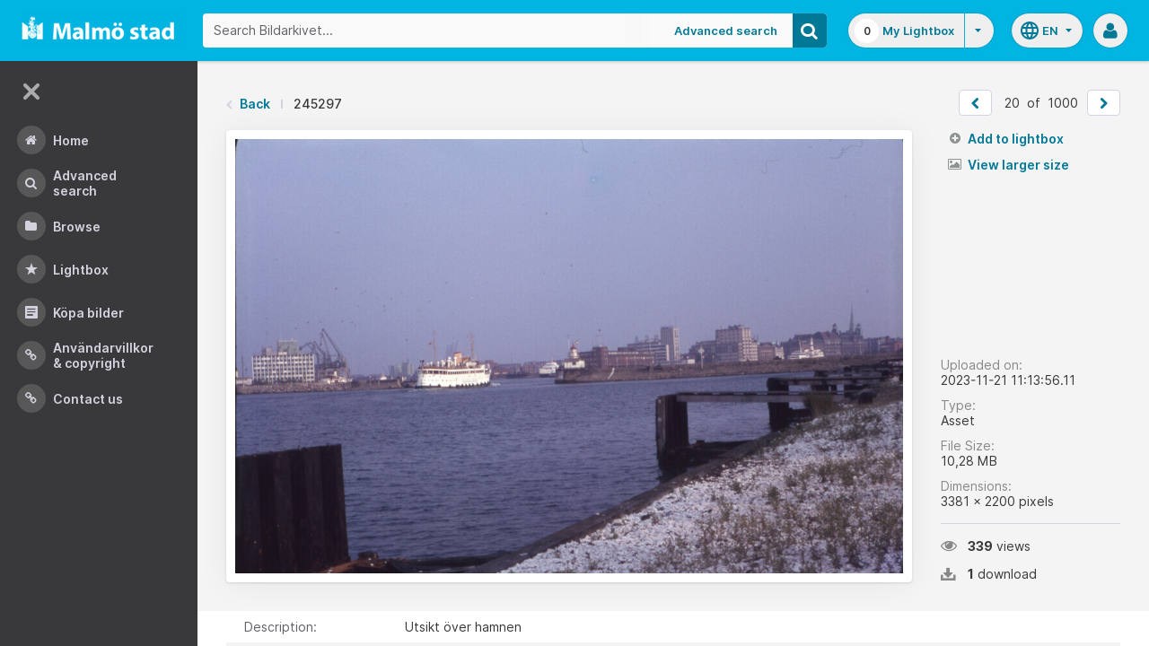

--- FILE ---
content_type: application/javascript
request_url: https://bildarkivet.malmo.se/asset-bank/js/lib/jquery.form.js
body_size: 56341
content:
/*!
 * jQuery Form Plugin
 * version: 4.3.0
 * Requires jQuery v1.7.2 or later
 * Project repository: https://github.com/jquery-form/form

 * Copyright 2017 Kevin Morris
 * Copyright 2006 M. Alsup

 * Dual licensed under the LGPL-2.1+ or MIT licenses
 * https://github.com/jquery-form/form#license

 * This library is free software; you can redistribute it and/or
 * modify it under the terms of the GNU Lesser General Public
 * License as published by the Free Software Foundation; either
 * version 2.1 of the License, or (at your option) any later version.
 * This library is distributed in the hope that it will be useful,
 * but WITHOUT ANY WARRANTY; without even the implied warranty of
 * MERCHANTABILITY or FITNESS FOR A PARTICULAR PURPOSE.  See the GNU
 * Lesser General Public License for more details.
 */
/* global ActiveXObject */

/* eslint-disable */
(function (factory) {
    if (typeof define === 'function' && define.amd) {
        // AMD. Register as an anonymous module.
        define(['jquery'], factory);
    } else if (typeof module === 'object' && module.exports) {
        // Node/CommonJS
        module.exports = function( root, jQuery ) {
            if (typeof jQuery === 'undefined') {
                // require('jQuery') returns a factory that requires window to build a jQuery instance, we normalize how we use modules
                // that require this pattern but the window provided is a noop if it's defined (how jquery works)
                if (typeof window !== 'undefined') {
                    jQuery = require('jquery');
                }
                else {
                    jQuery = require('jquery')(root);
                }
            }
            factory(jQuery);
            return jQuery;
        };
    } else {
        // Browser globals
        factory(jQuery);
    }

}(function ($) {
/* eslint-enable */
    'use strict';

    /*
        Usage Note:
        -----------
        Do not use both ajaxSubmit and ajaxForm on the same form. These
        functions are mutually exclusive. Use ajaxSubmit if you want
        to bind your own submit handler to the form. For example,

        $(document).ready(function() {
            $('#myForm').on('submit', function(e) {
                e.preventDefault(); // <-- important
                $(this).ajaxSubmit({
                    target: '#output'
                });
            });
        });

        Use ajaxForm when you want the plugin to manage all the event binding
        for you. For example,

        $(document).ready(function() {
            $('#myForm').ajaxForm({
                target: '#output'
            });
        });

        You can also use ajaxForm with delegation (requires jQuery v1.7+), so the
        form does not have to exist when you invoke ajaxForm:

        $('#myForm').ajaxForm({
            delegation: true,
            target: '#output'
        });

        When using ajaxForm, the ajaxSubmit function will be invoked for you
        at the appropriate time.
    */

    var rCRLF = /\r?\n/g;

    /**
     * Feature detection
     */
    var feature = {};

    feature.fileapi = $('<input type="file">').get(0).files !== undefined;
    feature.formdata = (typeof window.FormData !== 'undefined');

    var hasProp = !!$.fn.prop;

    // attr2 uses prop when it can but checks the return type for
    // an expected string. This accounts for the case where a form
    // contains inputs with names like "action" or "method"; in those
    // cases "prop" returns the element
    $.fn.attr2 = function() {
        if (!hasProp) {
            return this.attr.apply(this, arguments);
        }

        var val = this.prop.apply(this, arguments);

        if ((val && val.jquery) || typeof val === 'string') {
            return val;
        }

        return this.attr.apply(this, arguments);
    };

    /**
     * ajaxSubmit() provides a mechanism for immediately submitting
     * an HTML form using AJAX.
     *
     * @param    {object|string}    options        jquery.form.js parameters or custom url for submission
     * @param    {object}        data        extraData
     * @param    {string}        dataType    ajax dataType
     * @param    {function}        onSuccess    ajax success callback function
     */
    $.fn.ajaxSubmit = function(options, data, dataType, onSuccess) {
        // fast fail if nothing selected (http://dev.jquery.com/ticket/2752)
        if (!this.length) {
            log('ajaxSubmit: skipping submit process - no element selected');

            return this;
        }

        /* eslint consistent-this: ["error", "$form"] */
        var method, action, url, isMsie, iframeSrc, $form = this;

        if (typeof options === 'function') {
            options = {success: options};

        } else if (typeof options === 'string' || (options === false && arguments.length > 0)) {
            options = {
                'url'      : options,
                'data'     : data,
                'dataType' : dataType
            };

            if (typeof onSuccess === 'function') {
                options.success = onSuccess;
            }

        } else if (typeof options === 'undefined') {
            options = {};
        }

        method = options.method || options.type || this.attr2('method');
        action = options.url || this.attr2('action');

        url = (typeof action === 'string') ? $.trim(action) : '';
        url = url || window.location.href || '';
        if (url) {
            // clean url (don't include hash vaue)
            url = (url.match(/^([^#]+)/) || [])[1];
        }
        // IE requires javascript:false in https, but this breaks chrome >83 and goes against spec.
        // Instead of using javascript:false always, let's only apply it for IE.
        isMsie = /(MSIE|Trident)/.test(navigator.userAgent || '');
        iframeSrc = (isMsie && /^https/i.test(window.location.href || '')) ? 'javascript:false' : 'about:blank'; // eslint-disable-line no-script-url

        options = $.extend(true, {
            url       : url,
            success   : $.ajaxSettings.success,
            type      : method || $.ajaxSettings.type,
            iframeSrc : iframeSrc
        }, options);

        // hook for manipulating the form data before it is extracted;
        // convenient for use with rich editors like tinyMCE or FCKEditor
        var veto = {};

        this.trigger('form-pre-serialize', [this, options, veto]);

        if (veto.veto) {
            log('ajaxSubmit: submit vetoed via form-pre-serialize trigger');

            return this;
        }

        // provide opportunity to alter form data before it is serialized
        if (options.beforeSerialize && options.beforeSerialize(this, options) === false) {
            log('ajaxSubmit: submit aborted via beforeSerialize callback');

            return this;
        }

        var traditional = options.traditional;

        if (typeof traditional === 'undefined') {
            traditional = $.ajaxSettings.traditional;
        }

        var elements = [];
        var qx, a = this.formToArray(options.semantic, elements, options.filtering);

        if (options.data) {
            var optionsData = $.isFunction(options.data) ? options.data(a) : options.data;

            options.extraData = optionsData;
            qx = $.param(optionsData, traditional);
        }

        // give pre-submit callback an opportunity to abort the submit
        if (options.beforeSubmit && options.beforeSubmit(a, this, options) === false) {
            log('ajaxSubmit: submit aborted via beforeSubmit callback');

            return this;
        }

        // fire vetoable 'validate' event
        this.trigger('form-submit-validate', [a, this, options, veto]);
        if (veto.veto) {
            log('ajaxSubmit: submit vetoed via form-submit-validate trigger');

            return this;
        }

        var q = $.param(a, traditional);

        if (qx) {
            q = (q ? (q + '&' + qx) : qx);
        }

        if (options.type.toUpperCase() === 'GET') {
            options.url += (options.url.indexOf('?') >= 0 ? '&' : '?') + q;
            options.data = null;    // data is null for 'get'
        } else {
            options.data = q;        // data is the query string for 'post'
        }

        var callbacks = [];

        if (options.resetForm) {
            callbacks.push(function() {
                $form.resetForm();
            });
        }

        if (options.clearForm) {
            callbacks.push(function() {
                $form.clearForm(options.includeHidden);
            });
        }

        // perform a load on the target only if dataType is not provided
        if (!options.dataType && options.target) {
            var oldSuccess = options.success || function(){};

            callbacks.push(function(data, textStatus, jqXHR) {
                var successArguments = arguments,
                    fn = options.replaceTarget ? 'replaceWith' : 'html';

                $(options.target)[fn](data).each(function(){
                    oldSuccess.apply(this, successArguments);
                });
            });

        } else if (options.success) {
            if ($.isArray(options.success)) {
                $.merge(callbacks, options.success);
            } else {
                callbacks.push(options.success);
            }
        }

        options.success = function(data, status, xhr) { // jQuery 1.4+ passes xhr as 3rd arg
            var context = options.context || this;        // jQuery 1.4+ supports scope context

            for (var i = 0, max = callbacks.length; i < max; i++) {
                callbacks[i].apply(context, [data, status, xhr || $form, $form]);
            }
        };

        if (options.error) {
            var oldError = options.error;

            options.error = function(xhr, status, error) {
                var context = options.context || this;

                oldError.apply(context, [xhr, status, error, $form]);
            };
        }

        if (options.complete) {
            var oldComplete = options.complete;

            options.complete = function(xhr, status) {
                var context = options.context || this;

                oldComplete.apply(context, [xhr, status, $form]);
            };
        }

        // are there files to upload?

        // [value] (issue #113), also see comment:
        // https://github.com/malsup/form/commit/588306aedba1de01388032d5f42a60159eea9228#commitcomment-2180219
        var fileInputs = $('input[type=file]:enabled', this).filter(function() {
            return $(this).val() !== '';
        });
        var hasFileInputs = fileInputs.length > 0;
        var mp = 'multipart/form-data';
        var multipart = ($form.attr('enctype') === mp || $form.attr('encoding') === mp);
        var fileAPI = feature.fileapi && feature.formdata;

        log('fileAPI :' + fileAPI);

        var shouldUseFrame = (hasFileInputs || multipart) && !fileAPI;
        var jqxhr;

        // options.iframe allows user to force iframe mode
        // 06-NOV-09: now defaulting to iframe mode if file input is detected
        if (options.iframe !== false && (options.iframe || shouldUseFrame)) {
            // hack to fix Safari hang (thanks to Tim Molendijk for this)
            // see: http://groups.google.com/group/jquery-dev/browse_thread/thread/36395b7ab510dd5d
            if (options.closeKeepAlive) {
                $.get(options.closeKeepAlive, function() {
                    jqxhr = fileUploadIframe(a);
                });

            } else {
                jqxhr = fileUploadIframe(a);
            }

        } else if ((hasFileInputs || multipart) && fileAPI) {
            jqxhr = fileUploadXhr(a);

        } else {
            jqxhr = $.ajax(options);
        }

        $form.removeData('jqxhr').data('jqxhr', jqxhr);

        // clear element array
        for (var k = 0; k < elements.length; k++) {
            elements[k] = null;
        }

        // fire 'notify' event
        this.trigger('form-submit-notify', [this, options]);

        return this;

        // utility fn for deep serialization
        function deepSerialize(extraData) {
            var serialized = $.param(extraData, options.traditional).split('&');
            var len = serialized.length;
            var result = [];
            var i, part;

            for (i = 0; i < len; i++) {
                // #252; undo param space replacement
                serialized[i] = serialized[i].replace(/\+/g, ' ');
                part = serialized[i].split('=');
                // #278; use array instead of object storage, favoring array serializations
                result.push([decodeURIComponent(part[0]), decodeURIComponent(part[1])]);
            }

            return result;
        }

        // XMLHttpRequest Level 2 file uploads (big hat tip to francois2metz)
        function fileUploadXhr(a) {
            var formdata = new FormData();

            for (var i = 0; i < a.length; i++) {
                formdata.append(a[i].name, a[i].value);
            }

            if (options.extraData) {
                var serializedData = deepSerialize(options.extraData);

                for (i = 0; i < serializedData.length; i++) {
                    if (serializedData[i]) {
                        formdata.append(serializedData[i][0], serializedData[i][1]);
                    }
                }
            }

            options.data = null;

            var s = $.extend(true, {}, $.ajaxSettings, options, {
                contentType : false,
                processData : false,
                cache       : false,
                type        : method || 'POST'
            });

            if (options.uploadProgress) {
                // workaround because jqXHR does not expose upload property
                s.xhr = function() {
                    var xhr = $.ajaxSettings.xhr();

                    if (xhr.upload) {
                        xhr.upload.addEventListener('progress', function(event) {
                            var percent = 0;
                            var position = event.loaded || event.position;            /* event.position is deprecated */
                            var total = event.total;

                            if (event.lengthComputable) {
                                percent = Math.ceil(position / total * 100);
                            }

                            options.uploadProgress(event, position, total, percent);
                        }, false);
                    }

                    return xhr;
                };
            }

            s.data = null;

            var beforeSend = s.beforeSend;

            s.beforeSend = function(xhr, o) {
                // Send FormData() provided by user
                if (options.formData) {
                    o.data = options.formData;
                } else {
                    o.data = formdata;
                }

                if (beforeSend) {
                    beforeSend.call(this, xhr, o);
                }
            };

            return $.ajax(s);
        }

        // private function for handling file uploads (hat tip to YAHOO!)
        function fileUploadIframe(a) {
            var form = $form[0], el, i, s, g, id, $io, io, xhr, sub, n, timedOut, timeoutHandle;
            var deferred = $.Deferred();

            // #341
            deferred.abort = function(status) {
                xhr.abort(status);
            };

            if (a) {
                // ensure that every serialized input is still enabled
                for (i = 0; i < elements.length; i++) {
                    el = $(elements[i]);
                    if (hasProp) {
                        el.prop('disabled', false);
                    } else {
                        el.removeAttr('disabled');
                    }
                }
            }

            s = $.extend(true, {}, $.ajaxSettings, options);
            s.context = s.context || s;
            id = 'jqFormIO' + new Date().getTime();
            var ownerDocument = form.ownerDocument;
            var $body = $form.closest('body');

            if (s.iframeTarget) {
                $io = $(s.iframeTarget, ownerDocument);
                n = $io.attr2('name');
                if (!n) {
                    $io.attr2('name', id);
                } else {
                    id = n;
                }

            } else {
                $io = $('<iframe name="' + id + '" src="' + s.iframeSrc + '" />', ownerDocument);
                $io.css({position: 'absolute', top: '-1000px', left: '-1000px'});
            }
            io = $io[0];


            xhr = { // mock object
                aborted               : 0,
                responseText          : null,
                responseXML           : null,
                status                : 0,
                statusText            : 'n/a',
                getAllResponseHeaders : function() {},
                getResponseHeader     : function() {},
                setRequestHeader      : function() {},
                abort                 : function(status) {
                    var e = (status === 'timeout' ? 'timeout' : 'aborted');

                    log('aborting upload... ' + e);
                    this.aborted = 1;

                    try { // #214, #257
                        if (io.contentWindow.document.execCommand) {
                            io.contentWindow.document.execCommand('Stop');
                        }
                    } catch (ignore) {}

                    $io.attr('src', s.iframeSrc); // abort op in progress
                    xhr.error = e;
                    if (s.error) {
                        s.error.call(s.context, xhr, e, status);
                    }

                    if (g) {
                        $.event.trigger('ajaxError', [xhr, s, e]);
                    }

                    if (s.complete) {
                        s.complete.call(s.context, xhr, e);
                    }
                }
            };

            g = s.global;
            // trigger ajax global events so that activity/block indicators work like normal
            if (g && $.active++ === 0) {
                $.event.trigger('ajaxStart');
            }
            if (g) {
                $.event.trigger('ajaxSend', [xhr, s]);
            }

            if (s.beforeSend && s.beforeSend.call(s.context, xhr, s) === false) {
                if (s.global) {
                    $.active--;
                }
                deferred.reject();

                return deferred;
            }

            if (xhr.aborted) {
                deferred.reject();

                return deferred;
            }

            // add submitting element to data if we know it
            sub = form.clk;
            if (sub) {
                n = sub.name;
                if (n && !sub.disabled) {
                    s.extraData = s.extraData || {};
                    s.extraData[n] = sub.value;
                    if (sub.type === 'image') {
                        s.extraData[n + '.x'] = form.clk_x;
                        s.extraData[n + '.y'] = form.clk_y;
                    }
                }
            }

            var CLIENT_TIMEOUT_ABORT = 1;
            var SERVER_ABORT = 2;

            function getDoc(frame) {
                /* it looks like contentWindow or contentDocument do not
                 * carry the protocol property in ie8, when running under ssl
                 * frame.document is the only valid response document, since
                 * the protocol is know but not on the other two objects. strange?
                 * "Same origin policy" http://en.wikipedia.org/wiki/Same_origin_policy
                 */

                var doc = null;

                // IE8 cascading access check
                try {
                    if (frame.contentWindow) {
                        doc = frame.contentWindow.document;
                    }
                } catch (err) {
                    // IE8 access denied under ssl & missing protocol
                    log('cannot get iframe.contentWindow document: ' + err);
                }

                if (doc) { // successful getting content
                    return doc;
                }

                try { // simply checking may throw in ie8 under ssl or mismatched protocol
                    doc = frame.contentDocument ? frame.contentDocument : frame.document;
                } catch (err) {
                    // last attempt
                    log('cannot get iframe.contentDocument: ' + err);
                    doc = frame.document;
                }

                return doc;
            }

            // Rails CSRF hack (thanks to Yvan Barthelemy)
            var csrf_token = $('meta[name=csrf-token]').attr('content');
            var csrf_param = $('meta[name=csrf-param]').attr('content');

            if (csrf_param && csrf_token) {
                s.extraData = s.extraData || {};
                s.extraData[csrf_param] = csrf_token;
            }

            // take a breath so that pending repaints get some cpu time before the upload starts
            function doSubmit() {
                // make sure form attrs are set
                var t = $form.attr2('target'),
                    a = $form.attr2('action'),
                    mp = 'multipart/form-data',
                    et = $form.attr('enctype') || $form.attr('encoding') || mp;

                // update form attrs in IE friendly way
                form.setAttribute('target', id);
                if (!method || /post/i.test(method)) {
                    form.setAttribute('method', 'POST');
                }
                if (a !== s.url) {
                    form.setAttribute('action', s.url);
                }

                // ie borks in some cases when setting encoding
                if (!s.skipEncodingOverride && (!method || /post/i.test(method))) {
                    $form.attr({
                        encoding : 'multipart/form-data',
                        enctype  : 'multipart/form-data'
                    });
                }

                // support timout
                if (s.timeout) {
                    timeoutHandle = setTimeout(function() {
                        timedOut = true; cb(CLIENT_TIMEOUT_ABORT);
                    }, s.timeout);
                }

                // look for server aborts
                function checkState() {
                    try {
                        var state = getDoc(io).readyState;

                        log('state = ' + state);
                        if (state && state.toLowerCase() === 'uninitialized') {
                            setTimeout(checkState, 50);
                        }

                    } catch (e) {
                        log('Server abort: ', e, ' (', e.name, ')');
                        cb(SERVER_ABORT);                // eslint-disable-line callback-return
                        if (timeoutHandle) {
                            clearTimeout(timeoutHandle);
                        }
                        timeoutHandle = undefined;
                    }
                }

                // add "extra" data to form if provided in options
                var extraInputs = [];

                try {
                    if (s.extraData) {
                        for (var n in s.extraData) {
                            if (s.extraData.hasOwnProperty(n)) {
                                // if using the $.param format that allows for multiple values with the same name
                                if ($.isPlainObject(s.extraData[n]) && s.extraData[n].hasOwnProperty('name') && s.extraData[n].hasOwnProperty('value')) {
                                    extraInputs.push(
                                        $('<input type="hidden" name="' + s.extraData[n].name + '">', ownerDocument).val(s.extraData[n].value)
                                            .appendTo(form)[0]);
                                } else {
                                    extraInputs.push(
                                        $('<input type="hidden" name="' + n + '">', ownerDocument).val(s.extraData[n])
                                            .appendTo(form)[0]);
                                }
                            }
                        }
                    }

                    if (!s.iframeTarget) {
                        // add iframe to doc and submit the form
                        $io.appendTo($body);
                    }

                    if (io.attachEvent) {
                        io.attachEvent('onload', cb);
                    } else {
                        io.addEventListener('load', cb, false);
                    }

                    setTimeout(checkState, 15);

                    try {
                        form.submit();

                    } catch (err) {
                        // just in case form has element with name/id of 'submit'
                        var submitFn = document.createElement('form').submit;

                        submitFn.apply(form);
                    }

                } finally {
                    // reset attrs and remove "extra" input elements
                    form.setAttribute('action', a);
                    form.setAttribute('enctype', et); // #380
                    if (t) {
                        form.setAttribute('target', t);
                    } else {
                        $form.removeAttr('target');
                    }
                    $(extraInputs).remove();
                }
            }

            if (s.forceSync) {
                doSubmit();
            } else {
                setTimeout(doSubmit, 10); // this lets dom updates render
            }

            var data, doc, domCheckCount = 50, callbackProcessed;

            function cb(e) {
                if (xhr.aborted || callbackProcessed) {
                    return;
                }

                doc = getDoc(io);
                if (!doc) {
                    log('cannot access response document');
                    e = SERVER_ABORT;
                }
                if (e === CLIENT_TIMEOUT_ABORT && xhr) {
                    xhr.abort('timeout');
                    deferred.reject(xhr, 'timeout');

                    return;

                }
                if (e === SERVER_ABORT && xhr) {
                    xhr.abort('server abort');
                    deferred.reject(xhr, 'error', 'server abort');

                    return;
                }

                if (!doc || doc.location.href === s.iframeSrc) {
                    // response not received yet
                    if (!timedOut) {
                        return;
                    }
                }

                if (io.detachEvent) {
                    io.detachEvent('onload', cb);
                } else {
                    io.removeEventListener('load', cb, false);
                }

                var status = 'success', errMsg;

                try {
                    if (timedOut) {
                        throw 'timeout';
                    }

                    var isXml = s.dataType === 'xml' || doc.XMLDocument || $.isXMLDoc(doc);

                    log('isXml=' + isXml);

                    if (!isXml && window.opera && (doc.body === null || !doc.body.innerHTML)) {
                        if (--domCheckCount) {
                            // in some browsers (Opera) the iframe DOM is not always traversable when
                            // the onload callback fires, so we loop a bit to accommodate
                            log('requeing onLoad callback, DOM not available');
                            setTimeout(cb, 250);

                            return;
                        }
                        // let this fall through because server response could be an empty document
                        // log('Could not access iframe DOM after mutiple tries.');
                        // throw 'DOMException: not available';
                    }

                    // log('response detected');
                    var docRoot = doc.body ? doc.body : doc.documentElement;

                    xhr.responseText = docRoot ? docRoot.innerHTML : null;
                    xhr.responseXML = doc.XMLDocument ? doc.XMLDocument : doc;
                    if (isXml) {
                        s.dataType = 'xml';
                    }
                    xhr.getResponseHeader = function(header){
                        var headers = {'content-type': s.dataType};

                        return headers[header.toLowerCase()];
                    };
                    // support for XHR 'status' & 'statusText' emulation :
                    if (docRoot) {
                        xhr.status = Number(docRoot.getAttribute('status')) || xhr.status;
                        xhr.statusText = docRoot.getAttribute('statusText') || xhr.statusText;
                    }

                    var dt = (s.dataType || '').toLowerCase();
                    var scr = /(json|script|text)/.test(dt);

                    if (scr || s.textarea) {
                        // see if user embedded response in textarea
                        var ta = doc.getElementsByTagName('textarea')[0];

                        if (ta) {
                            xhr.responseText = ta.value;
                            // support for XHR 'status' & 'statusText' emulation :
                            xhr.status = Number(ta.getAttribute('status')) || xhr.status;
                            xhr.statusText = ta.getAttribute('statusText') || xhr.statusText;

                        } else if (scr) {
                            // account for browsers injecting pre around json response
                            var pre = doc.getElementsByTagName('pre')[0];
                            var b = doc.getElementsByTagName('body')[0];

                            if (pre) {
                                xhr.responseText = pre.textContent ? pre.textContent : pre.innerText;
                            } else if (b) {
                                xhr.responseText = b.textContent ? b.textContent : b.innerText;
                            }
                        }

                    } else if (dt === 'xml' && !xhr.responseXML && xhr.responseText) {
                        xhr.responseXML = toXml(xhr.responseText);            // eslint-disable-line no-use-before-define
                    }

                    try {
                        data = httpData(xhr, dt, s);                        // eslint-disable-line no-use-before-define

                    } catch (err) {
                        status = 'parsererror';
                        xhr.error = errMsg = (err || status);
                    }

                } catch (err) {
                    log('error caught: ', err);
                    status = 'error';
                    xhr.error = errMsg = (err || status);
                }

                if (xhr.aborted) {
                    log('upload aborted');
                    status = null;
                }

                if (xhr.status) { // we've set xhr.status
                    status = ((xhr.status >= 200 && xhr.status < 300) || xhr.status === 304) ? 'success' : 'error';
                }

                // ordering of these callbacks/triggers is odd, but that's how $.ajax does it
                if (status === 'success') {
                    if (s.success) {
                        s.success.call(s.context, data, 'success', xhr);
                    }

                    deferred.resolve(xhr.responseText, 'success', xhr);

                    if (g) {
                        $.event.trigger('ajaxSuccess', [xhr, s]);
                    }

                } else if (status) {
                    if (typeof errMsg === 'undefined') {
                        errMsg = xhr.statusText;
                    }
                    if (s.error) {
                        s.error.call(s.context, xhr, status, errMsg);
                    }
                    deferred.reject(xhr, 'error', errMsg);
                    if (g) {
                        $.event.trigger('ajaxError', [xhr, s, errMsg]);
                    }
                }

                if (g) {
                    $.event.trigger('ajaxComplete', [xhr, s]);
                }

                if (g && !--$.active) {
                    $.event.trigger('ajaxStop');
                }

                if (s.complete) {
                    s.complete.call(s.context, xhr, status);
                }

                callbackProcessed = true;
                if (s.timeout) {
                    clearTimeout(timeoutHandle);
                }

                // clean up
                setTimeout(function() {
                    if (!s.iframeTarget) {
                        $io.remove();
                    } else { // adding else to clean up existing iframe response.
                        $io.attr('src', s.iframeSrc);
                    }
                    xhr.responseXML = null;
                }, 100);
            }

            var toXml = $.parseXML || function(s, doc) { // use parseXML if available (jQuery 1.5+)
                if (window.ActiveXObject) {
                    doc = new ActiveXObject('Microsoft.XMLDOM');
                    doc.async = 'false';
                    doc.loadXML(s);

                } else {
                    doc = (new DOMParser()).parseFromString(s, 'text/xml');
                }

                return (doc && doc.documentElement && doc.documentElement.nodeName !== 'parsererror') ? doc : null;
            };
            var parseJSON = $.parseJSON || function(s) {
                /* jslint evil:true */
                return window['eval']('(' + s + ')');            // eslint-disable-line dot-notation
            };

            var httpData = function(xhr, type, s) { // mostly lifted from jq1.4.4

                var ct = xhr.getResponseHeader('content-type') || '',
                    xml = ((type === 'xml' || !type) && ct.indexOf('xml') >= 0),
                    data = xml ? xhr.responseXML : xhr.responseText;

                if (xml && data.documentElement.nodeName === 'parsererror') {
                    if ($.error) {
                        $.error('parsererror');
                    }
                }
                if (s && s.dataFilter) {
                    data = s.dataFilter(data, type);
                }
                if (typeof data === 'string') {
                    if ((type === 'json' || !type) && ct.indexOf('json') >= 0) {
                        data = parseJSON(data);
                    } else if ((type === 'script' || !type) && ct.indexOf('javascript') >= 0) {
                        $.globalEval(data);
                    }
                }

                return data;
            };

            return deferred;
        }
    };

    /**
     * ajaxForm() provides a mechanism for fully automating form submission.
     *
     * The advantages of using this method instead of ajaxSubmit() are:
     *
     * 1: This method will include coordinates for <input type="image"> elements (if the element
     *    is used to submit the form).
     * 2. This method will include the submit element's name/value data (for the element that was
     *    used to submit the form).
     * 3. This method binds the submit() method to the form for you.
     *
     * The options argument for ajaxForm works exactly as it does for ajaxSubmit. ajaxForm merely
     * passes the options argument along after properly binding events for submit elements and
     * the form itself.
     */
    $.fn.ajaxForm = function(options, data, dataType, onSuccess) {
        if (typeof options === 'string' || (options === false && arguments.length > 0)) {
            options = {
                'url'      : options,
                'data'     : data,
                'dataType' : dataType
            };

            if (typeof onSuccess === 'function') {
                options.success = onSuccess;
            }
        }

        options = options || {};
        options.delegation = options.delegation && $.isFunction($.fn.on);

        // in jQuery 1.3+ we can fix mistakes with the ready state
        if (!options.delegation && this.length === 0) {
            var o = {s: this.selector, c: this.context};

            if (!$.isReady && o.s) {
                log('DOM not ready, queuing ajaxForm');
                $(function() {
                    $(o.s, o.c).ajaxForm(options);
                });

                return this;
            }

            // is your DOM ready?  http://docs.jquery.com/Tutorials:Introducing_$(document).ready()
            log('terminating; zero elements found by selector' + ($.isReady ? '' : ' (DOM not ready)'));

            return this;
        }

        if (options.delegation) {
            $(document)
                .off('submit.form-plugin', this.selector, doAjaxSubmit)
                .off('click.form-plugin', this.selector, captureSubmittingElement)
                .on('submit.form-plugin', this.selector, options, doAjaxSubmit)
                .on('click.form-plugin', this.selector, options, captureSubmittingElement);

            return this;
        }

        if (options.beforeFormUnbind) {
            options.beforeFormUnbind(this, options);
        }

        return this.ajaxFormUnbind()
            .on('submit.form-plugin', options, doAjaxSubmit)
            .on('click.form-plugin', options, captureSubmittingElement);
    };

    // private event handlers
    function doAjaxSubmit(e) {
        /* jshint validthis:true */
        var options = e.data;

        if (!e.isDefaultPrevented()) { // if event has been canceled, don't proceed
            e.preventDefault();
            $(e.target).closest('form').ajaxSubmit(options); // #365
        }
    }

    function captureSubmittingElement(e) {
        /* jshint validthis:true */
        var target = e.target;
        var $el = $(target);

        if (!$el.is('[type=submit],[type=image]')) {
            // is this a child element of the submit el?  (ex: a span within a button)
            var t = $el.closest('[type=submit]');

            if (t.length === 0) {
                return;
            }
            target = t[0];
        }

        var form = target.form;

        form.clk = target;

        if (target.type === 'image') {
            if (typeof e.offsetX !== 'undefined') {
                form.clk_x = e.offsetX;
                form.clk_y = e.offsetY;

            } else if (typeof $.fn.offset === 'function') {
                var offset = $el.offset();

                form.clk_x = e.pageX - offset.left;
                form.clk_y = e.pageY - offset.top;

            } else {
                form.clk_x = e.pageX - target.offsetLeft;
                form.clk_y = e.pageY - target.offsetTop;
            }
        }
        // clear form vars
        setTimeout(function() {
            form.clk = form.clk_x = form.clk_y = null;
        }, 100);
    }


    // ajaxFormUnbind unbinds the event handlers that were bound by ajaxForm
    $.fn.ajaxFormUnbind = function() {
        return this.off('submit.form-plugin click.form-plugin');
    };

    /**
     * formToArray() gathers form element data into an array of objects that can
     * be passed to any of the following ajax functions: $.get, $.post, or load.
     * Each object in the array has both a 'name' and 'value' property. An example of
     * an array for a simple login form might be:
     *
     * [ { name: 'username', value: 'jresig' }, { name: 'password', value: 'secret' } ]
     *
     * It is this array that is passed to pre-submit callback functions provided to the
     * ajaxSubmit() and ajaxForm() methods.
     */
    $.fn.formToArray = function(semantic, elements, filtering) {
        var a = [];

        if (this.length === 0) {
            return a;
        }

        var form = this[0];
        var formId = this.attr('id');
        var els = (semantic || typeof form.elements === 'undefined') ? form.getElementsByTagName('*') : form.elements;
        var els2;

        if (els) {
            els = $.makeArray(els); // convert to standard array
        }

        // #386; account for inputs outside the form which use the 'form' attribute
        // FinesseRus: in non-IE browsers outside fields are already included in form.elements.
        if (formId && (semantic || /(Edge|Trident)\//.test(navigator.userAgent))) {
            els2 = $(':input[form="' + formId + '"]').get(); // hat tip @thet
            if (els2.length) {
                els = (els || []).concat(els2);
            }
        }

        if (!els || !els.length) {
            return a;
        }

        if ($.isFunction(filtering)) {
            els = $.map(els, filtering);
        }

        var i, j, n, v, el, max, jmax;

        for (i = 0, max = els.length; i < max; i++) {
            el = els[i];
            n = el.name;
            if (!n || el.disabled) {
                continue;
            }

            if (semantic && form.clk && el.type === 'image') {
                // handle image inputs on the fly when semantic == true
                if (form.clk === el) {
                    a.push({name: n, value: $(el).val(), type: el.type});
                    a.push({name: n + '.x', value: form.clk_x}, {name: n + '.y', value: form.clk_y});
                }
                continue;
            }

            v = $.fieldValue(el, true);
            if (v && v.constructor === Array) {
                if (elements) {
                    elements.push(el);
                }
                for (j = 0, jmax = v.length; j < jmax; j++) {
                    a.push({name: n, value: v[j]});
                }

            } else if (feature.fileapi && el.type === 'file') {
                if (elements) {
                    elements.push(el);
                }

                var files = el.files;

                if (files.length) {
                    for (j = 0; j < files.length; j++) {
                        a.push({name: n, value: files[j], type: el.type});
                    }
                } else {
                    // #180
                    a.push({name: n, value: '', type: el.type});
                }

            } else if (v !== null && typeof v !== 'undefined') {
                if (elements) {
                    elements.push(el);
                }
                a.push({name: n, value: v, type: el.type, required: el.required});
            }
        }

        if (!semantic && form.clk) {
            // input type=='image' are not found in elements array! handle it here
            var $input = $(form.clk), input = $input[0];

            n = input.name;

            if (n && !input.disabled && input.type === 'image') {
                a.push({name: n, value: $input.val()});
                a.push({name: n + '.x', value: form.clk_x}, {name: n + '.y', value: form.clk_y});
            }
        }

        return a;
    };

    /**
     * Serializes form data into a 'submittable' string. This method will return a string
     * in the format: name1=value1&amp;name2=value2
     */
    $.fn.formSerialize = function(semantic) {
        // hand off to jQuery.param for proper encoding
        return $.param(this.formToArray(semantic));
    };

    /**
     * Serializes all field elements in the jQuery object into a query string.
     * This method will return a string in the format: name1=value1&amp;name2=value2
     */
    $.fn.fieldSerialize = function(successful) {
        var a = [];

        this.each(function() {
            var n = this.name;

            if (!n) {
                return;
            }

            var v = $.fieldValue(this, successful);

            if (v && v.constructor === Array) {
                for (var i = 0, max = v.length; i < max; i++) {
                    a.push({name: n, value: v[i]});
                }

            } else if (v !== null && typeof v !== 'undefined') {
                a.push({name: this.name, value: v});
            }
        });

        // hand off to jQuery.param for proper encoding
        return $.param(a);
    };

    /**
     * Returns the value(s) of the element in the matched set. For example, consider the following form:
     *
     *    <form><fieldset>
     *        <input name="A" type="text">
     *        <input name="A" type="text">
     *        <input name="B" type="checkbox" value="B1">
     *        <input name="B" type="checkbox" value="B2">
     *        <input name="C" type="radio" value="C1">
     *        <input name="C" type="radio" value="C2">
     *    </fieldset></form>
     *
     *    var v = $('input[type=text]').fieldValue();
     *    // if no values are entered into the text inputs
     *    v === ['','']
     *    // if values entered into the text inputs are 'foo' and 'bar'
     *    v === ['foo','bar']
     *
     *    var v = $('input[type=checkbox]').fieldValue();
     *    // if neither checkbox is checked
     *    v === undefined
     *    // if both checkboxes are checked
     *    v === ['B1', 'B2']
     *
     *    var v = $('input[type=radio]').fieldValue();
     *    // if neither radio is checked
     *    v === undefined
     *    // if first radio is checked
     *    v === ['C1']
     *
     * The successful argument controls whether or not the field element must be 'successful'
     * (per http://www.w3.org/TR/html4/interact/forms.html#successful-controls).
     * The default value of the successful argument is true. If this value is false the value(s)
     * for each element is returned.
     *
     * Note: This method *always* returns an array. If no valid value can be determined the
     *    array will be empty, otherwise it will contain one or more values.
     */
    $.fn.fieldValue = function(successful) {
        for (var val = [], i = 0, max = this.length; i < max; i++) {
            var el = this[i];
            var v = $.fieldValue(el, successful);

            if (v === null || typeof v === 'undefined' || (v.constructor === Array && !v.length)) {
                continue;
            }

            if (v.constructor === Array) {
                $.merge(val, v);
            } else {
                val.push(v);
            }
        }

        return val;
    };

    /**
     * Returns the value of the field element.
     */
    $.fieldValue = function(el, successful) {
        var n = el.name, t = el.type, tag = el.tagName.toLowerCase();

        if (typeof successful === 'undefined') {
            successful = true;
        }

        /* eslint-disable no-mixed-operators */
        if (successful && (!n || el.disabled || t === 'reset' || t === 'button' ||
            (t === 'checkbox' || t === 'radio') && !el.checked ||
            (t === 'submit' || t === 'image') && el.form && el.form.clk !== el ||
            tag === 'select' && el.selectedIndex === -1)) {
        /* eslint-enable no-mixed-operators */
            return null;
        }

        if (tag === 'select') {
            var index = el.selectedIndex;

            if (index < 0) {
                return null;
            }

            var a = [], ops = el.options;
            var one = (t === 'select-one');
            var max = (one ? index + 1 : ops.length);

            for (var i = (one ? index : 0); i < max; i++) {
                var op = ops[i];

                if (op.selected && !op.disabled) {
                    var v = op.value;

                    if (!v) { // extra pain for IE...
                        v = (op.attributes && op.attributes.value && !(op.attributes.value.specified)) ? op.text : op.value;
                    }

                    if (one) {
                        return v;
                    }

                    a.push(v);
                }
            }

            return a;
        }

        return $(el).val().replace(rCRLF, '\r\n');
    };

    /**
     * Clears the form data. Takes the following actions on the form's input fields:
     *  - input text fields will have their 'value' property set to the empty string
     *  - select elements will have their 'selectedIndex' property set to -1
     *  - checkbox and radio inputs will have their 'checked' property set to false
     *  - inputs of type submit, button, reset, and hidden will *not* be effected
     *  - button elements will *not* be effected
     */
    $.fn.clearForm = function(includeHidden) {
        return this.each(function() {
            $('input,select,textarea', this).clearFields(includeHidden);
        });
    };

    /**
     * Clears the selected form elements.
     */
    $.fn.clearFields = $.fn.clearInputs = function(includeHidden) {
        var re = /^(?:color|date|datetime|email|month|number|password|range|search|tel|text|time|url|week)$/i; // 'hidden' is not in this list

        return this.each(function() {
            var t = this.type, tag = this.tagName.toLowerCase();

            if (re.test(t) || tag === 'textarea') {
                this.value = '';

            } else if (t === 'checkbox' || t === 'radio') {
                this.checked = false;

            } else if (tag === 'select') {
                this.selectedIndex = -1;

            } else if (t === 'file') {
                if (/MSIE/.test(navigator.userAgent)) {
                    $(this).replaceWith($(this).clone(true));
                } else {
                    $(this).val('');
                }

            } else if (includeHidden) {
                // includeHidden can be the value true, or it can be a selector string
                // indicating a special test; for example:
                // $('#myForm').clearForm('.special:hidden')
                // the above would clean hidden inputs that have the class of 'special'
                if ((includeHidden === true && /hidden/.test(t)) ||
                    (typeof includeHidden === 'string' && $(this).is(includeHidden))) {
                    this.value = '';
                }
            }
        });
    };


    /**
     * Resets the form data or individual elements. Takes the following actions
     * on the selected tags:
     * - all fields within form elements will be reset to their original value
     * - input / textarea / select fields will be reset to their original value
     * - option / optgroup fields (for multi-selects) will defaulted individually
     * - non-multiple options will find the right select to default
     * - label elements will be searched against its 'for' attribute
     * - all others will be searched for appropriate children to default
     */
    $.fn.resetForm = function() {
        return this.each(function() {
            var el = $(this);
            var tag = this.tagName.toLowerCase();

            switch (tag) {
            case 'input':
                this.checked = this.defaultChecked;
                // fall through

            case 'textarea':
                this.value = this.defaultValue;

                return true;

            case 'option':
            case 'optgroup':
                var select = el.parents('select');

                if (select.length && select[0].multiple) {
                    if (tag === 'option') {
                        this.selected = this.defaultSelected;
                    } else {
                        el.find('option').resetForm();
                    }
                } else {
                    select.resetForm();
                }

                return true;

            case 'select':
                el.find('option').each(function(i) {                // eslint-disable-line consistent-return
                    this.selected = this.defaultSelected;
                    if (this.defaultSelected && !el[0].multiple) {
                        el[0].selectedIndex = i;

                        return false;
                    }
                });

                return true;

            case 'label':
                var forEl = $(el.attr('for'));
                var list = el.find('input,select,textarea');

                if (forEl[0]) {
                    list.unshift(forEl[0]);
                }

                list.resetForm();

                return true;

            case 'form':
                // guard against an input with the name of 'reset'
                // note that IE reports the reset function as an 'object'
                if (typeof this.reset === 'function' || (typeof this.reset === 'object' && !this.reset.nodeType)) {
                    this.reset();
                }

                return true;

            default:
                el.find('form,input,label,select,textarea').resetForm();

                return true;
            }
        });
    };

    /**
     * Enables or disables any matching elements.
     */
    $.fn.enable = function(b) {
        if (typeof b === 'undefined') {
            b = true;
        }

        return this.each(function() {
            this.disabled = !b;
        });
    };

    /**
     * Checks/unchecks any matching checkboxes or radio buttons and
     * selects/deselects and matching option elements.
     */
    $.fn.selected = function(select) {
        if (typeof select === 'undefined') {
            select = true;
        }

        return this.each(function() {
            var t = this.type;

            if (t === 'checkbox' || t === 'radio') {
                this.checked = select;

            } else if (this.tagName.toLowerCase() === 'option') {
                var $sel = $(this).parent('select');

                if (select && $sel[0] && $sel[0].type === 'select-one') {
                    // deselect all other options
                    $sel.find('option').selected(false);
                }

                this.selected = select;
            }
        });
    };

    // expose debug var
    $.fn.ajaxSubmit.debug = false;

    // helper fn for console logging
    function log() {
        if (!$.fn.ajaxSubmit.debug) {
            return;
        }

        var msg = '[jquery.form] ' + Array.prototype.join.call(arguments, '');

        if (window.console && window.console.log) {
            window.console.log(msg);

        } else if (window.opera && window.opera.postError) {
            window.opera.postError(msg);
        }
    }
}));
